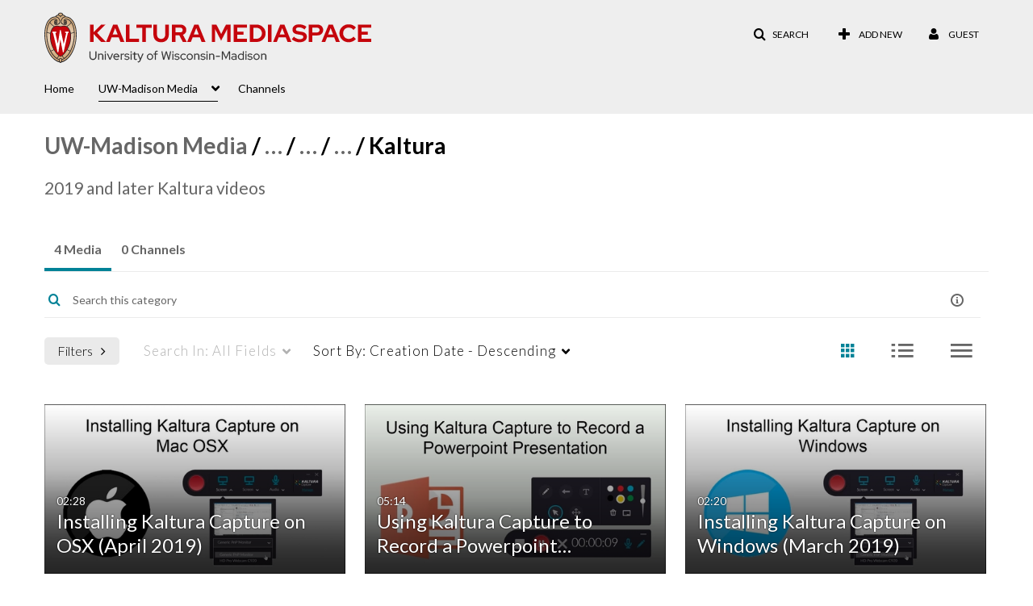

--- FILE ---
content_type: text/html; charset=UTF-8
request_url: https://mediaspace.wisc.edu/channelcategories/search/browsecategorychannels/channelcategoryid/75738561?format=ajax&_=1769516021931
body_size: 969
content:
{"content":[{"target":"#channelcategories-pane","action":"replace","content":"<div class=\"alert alert-info fade in out\">No Channels Found.<\/div><script type=\"text\/javascript\"  nonce=\"5853648050657761140\">\n\n    $(window).on('category-channels-page-ready', function (event, channelIds) {\n        $.each(channelIds.split(','), function(index, item) {\n            $('.js-media-count-stat.channel_' + item).kmsEllipsisLoad();\n        });\n\n        var url =  window.baseUrl + '\/channels\/media-count\/' + channelIds + '?format=ajax';\n        $.getJSON(url, function (data) {\n            asyncCallback(data);\n        }).error(transportError);\n    });\n\n<\/script>\n\n\n\n\n"},{"target":".channelcategories-tab","action":"replace","content":"0 Channels"}],"script":"(function () { var spinner = $('#channelcategories-pane').data('spinner'); spinner && spinner.stop(); }());;$('.channelcategories-tab').kmsEllipsisLoad('stop').removeClass('channelcategories-tab--loading');;$('.channelcategories-tab').attr('aria-label', '0 Channels');;$('.shrink-container--minimized > .js-dropdown-container li.active .channelcategories-tab').trigger('click');;$.event.trigger('kmsTrack','Category Browse Channels');document.querySelector(\"meta[name=xsrf-ajax-nonce]\").setAttribute(\"content\", \"[base64]\");"}

--- FILE ---
content_type: text/plain;charset=UTF-8
request_url: https://mediaspace.wisc.edu/user/get-details?format=ajax&_=1769516021930
body_size: 478
content:
{"content":[{"target":"#userMobileMenuDisplayName, #userMenuDisplayName","action":"replace","content":"Guest"}],"script":"$(\"body\").trigger(\"userDetailsPopulated\");;document.querySelector(\"meta[name=xsrf-ajax-nonce]\").setAttribute(\"content\", \"[base64]\");"}